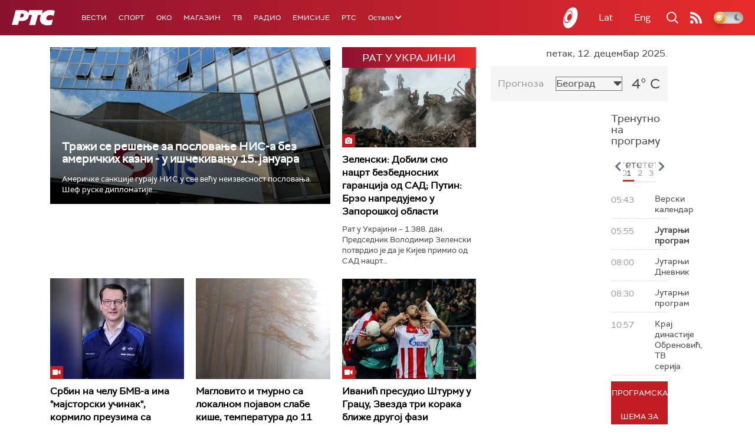

--- FILE ---
content_type: text/html;charset=UTF-8
request_url: https://www.rts.rs/ajax/epsilonScheme.jsp?itemId=&name=rts-drama
body_size: 464
content:






<div id="programList">
    
        <div class="programRow">
            <div class="time ColorOstalo">
                <span>06:00</span>
            </div>
            <div class="name current">
                
                
                    <span style="">Случај породице Бошковић, 67. и 68. еп. (R)</span>
                
            </div>
        </div>
    
        <div class="programRow">
            <div class="time ColorOstalo">
                <span>06:46</span>
            </div>
            <div class="name ">
                
                
                    <span style="">Мама и тата се играју рата, 4-10 2С (R)</span>
                
            </div>
        </div>
    
        <div class="programRow">
            <div class="time ColorOstalo">
                <span>07:40</span>
            </div>
            <div class="name ">
                
                
                    <span style="">Документарне фусноте – Часна пионирска (R)</span>
                
            </div>
        </div>
    
        <div class="programRow">
            <div class="time ColorOstalo">
                <span>07:55</span>
            </div>
            <div class="name ">
                
                
                    <span style="">Бранилац, 9-12 2С (R)</span>
                
            </div>
        </div>
    
        <div class="programRow">
            <div class="time ColorOstalo">
                <span>08:43</span>
            </div>
            <div class="name ">
                
                
                    <span style="">Швиндлери, 8-12 (R)</span>
                
            </div>
        </div>
    
</div>

<div class="programListFull">
    <a href="/tv/rts-drama/broadcast.html"> 
        Програмска шема за данас
    </a>
</div>

--- FILE ---
content_type: text/html; charset=utf-8
request_url: https://www.google.com/recaptcha/api2/aframe
body_size: 267
content:
<!DOCTYPE HTML><html><head><meta http-equiv="content-type" content="text/html; charset=UTF-8"></head><body><script nonce="96vOjlkLfmuI9dAUU_qapQ">/** Anti-fraud and anti-abuse applications only. See google.com/recaptcha */ try{var clients={'sodar':'https://pagead2.googlesyndication.com/pagead/sodar?'};window.addEventListener("message",function(a){try{if(a.source===window.parent){var b=JSON.parse(a.data);var c=clients[b['id']];if(c){var d=document.createElement('img');d.src=c+b['params']+'&rc='+(localStorage.getItem("rc::a")?sessionStorage.getItem("rc::b"):"");window.document.body.appendChild(d);sessionStorage.setItem("rc::e",parseInt(sessionStorage.getItem("rc::e")||0)+1);localStorage.setItem("rc::h",'1765517947715');}}}catch(b){}});window.parent.postMessage("_grecaptcha_ready", "*");}catch(b){}</script></body></html>